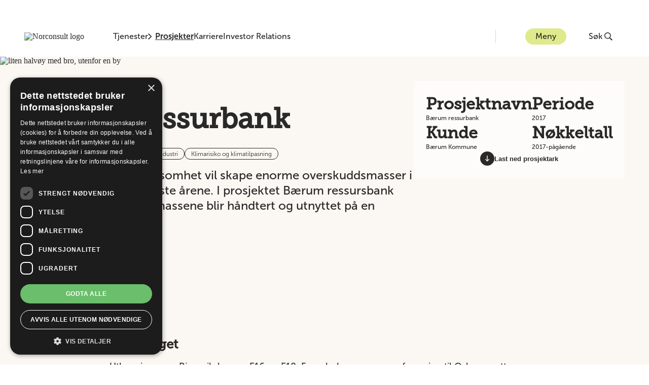

--- FILE ---
content_type: text/html; charset=utf-8
request_url: https://norconsult.no/prosjekter/baerum-ressurbank/
body_size: 121137
content:
<!DOCTYPE html>
<html lang="nb-NO">
<head>
        <link rel="stylesheet" href="/dist/main.bundle.css?v=F0D75EF0262BE5A6A1069CAC0C1E2D08" />
        <script src="/dist/main.bundle.js?v=F0D75EF0262BE5A6A1069CAC0C1E2D08"></script>
    <!-- Google Tag Manager -->
    <script>(function(w,d,s,l,i){w[l]=w[l]||[];w[l].push({'gtm.start':
        new Date().getTime(),event:'gtm.js'});var f=d.getElementsByTagName(s)[0],
        j=d.createElement(s),dl=l!='dataLayer'?'&l='+l:'';j.async=true;j.src=
        'https://www.googletagmanager.com/gtm.js?id='+i+dl;f.parentNode.insertBefore(j,f);
        })(window,document,'script','dataLayer','GTM-TB3SPJ3');</script>
    <!-- End Google Tag Manager -->

    

<meta charset="utf-8"/>
<title>B&#xE6;rum ressurbank - Norconsult</title>


<meta name="viewport" content="width=device-width, initial-scale=1.0">
<meta name="description" content="">

<link rel="canonical" href="https://norconsult.no/prosjekter/baerum-ressurbank/" />
    <meta property="og:image" content="/media/fmxmv4su/microsoftteams-image-15.png?width=1200&amp;height=630&amp;v=1d99f5cfd0151b0&amp;format=webp"/>
    <meta property="og:image:width" content="1200"/>
    <meta property="og:image:height" content="630"/>

<meta property="og:url" content="https://norconsult.no/prosjekter/baerum-ressurbank/"/>
<meta property="og:type" content="website"/>
<meta property="og:title" content="B&#xE6;rum ressurbank - Norconsult"/>
<meta property="og:description" content=""/>
<meta property="og:locale" content="nb_NO"/>

    <script type="application/ld+json">
       {"@context":"https://schema.org","@type":"BreadcrumbList","itemListElement":[{"@type":"ListItem","position":1,"name":"Prosjekter","item":"https://norconsult.no/prosjekter/"},{"@type":"ListItem","position":2,"name":"B\u00E6rum ressurbank","item":"https://norconsult.no/prosjekter/baerum-ressurbank/"}]}
    </script>

    <script type="application/ld+json">
       {"@context":"https://schema.org","@type":"Organization","@name":"Norconsult AS","@url":"https://norconsult.no","@logo":"https://norconsult.no/media/y4vfmutu/logo-norconsult.png","@sameAs":["https://www.instagram.com/norconsult/","https://www.youtube.com/user/NorconsultAS","http://www.linkedin.com/company/norconsult-as","https://www.facebook.com/Norconsult"]}
    </script>


<script type="text/javascript">!function(T,l,y){var S=T.location,k="script",D="instrumentationKey",C="ingestionendpoint",I="disableExceptionTracking",E="ai.device.",b="toLowerCase",w="crossOrigin",N="POST",e="appInsightsSDK",t=y.name||"appInsights";(y.name||T[e])&&(T[e]=t);var n=T[t]||function(d){var g=!1,f=!1,m={initialize:!0,queue:[],sv:"5",version:2,config:d};function v(e,t){var n={},a="Browser";return n[E+"id"]=a[b](),n[E+"type"]=a,n["ai.operation.name"]=S&&S.pathname||"_unknown_",n["ai.internal.sdkVersion"]="javascript:snippet_"+(m.sv||m.version),{time:function(){var e=new Date;function t(e){var t=""+e;return 1===t.length&&(t="0"+t),t}return e.getUTCFullYear()+"-"+t(1+e.getUTCMonth())+"-"+t(e.getUTCDate())+"T"+t(e.getUTCHours())+":"+t(e.getUTCMinutes())+":"+t(e.getUTCSeconds())+"."+((e.getUTCMilliseconds()/1e3).toFixed(3)+"").slice(2,5)+"Z"}(),iKey:e,name:"Microsoft.ApplicationInsights."+e.replace(/-/g,"")+"."+t,sampleRate:100,tags:n,data:{baseData:{ver:2}}}}var h=d.url||y.src;if(h){function a(e){var t,n,a,i,r,o,s,c,u,p,l;g=!0,m.queue=[],f||(f=!0,t=h,s=function(){var e={},t=d.connectionString;if(t)for(var n=t.split(";"),a=0;a<n.length;a++){var i=n[a].split("=");2===i.length&&(e[i[0][b]()]=i[1])}if(!e[C]){var r=e.endpointsuffix,o=r?e.location:null;e[C]="https://"+(o?o+".":"")+"dc."+(r||"services.visualstudio.com")}return e}(),c=s[D]||d[D]||"",u=s[C],p=u?u+"/v2/track":d.endpointUrl,(l=[]).push((n="SDK LOAD Failure: Failed to load Application Insights SDK script (See stack for details)",a=t,i=p,(o=(r=v(c,"Exception")).data).baseType="ExceptionData",o.baseData.exceptions=[{typeName:"SDKLoadFailed",message:n.replace(/\./g,"-"),hasFullStack:!1,stack:n+"\nSnippet failed to load ["+a+"] -- Telemetry is disabled\nHelp Link: https://go.microsoft.com/fwlink/?linkid=2128109\nHost: "+(S&&S.pathname||"_unknown_")+"\nEndpoint: "+i,parsedStack:[]}],r)),l.push(function(e,t,n,a){var i=v(c,"Message"),r=i.data;r.baseType="MessageData";var o=r.baseData;return o.message='AI (Internal): 99 message:"'+("SDK LOAD Failure: Failed to load Application Insights SDK script (See stack for details) ("+n+")").replace(/\"/g,"")+'"',o.properties={endpoint:a},i}(0,0,t,p)),function(e,t){if(JSON){var n=T.fetch;if(n&&!y.useXhr)n(t,{method:N,body:JSON.stringify(e),mode:"cors"});else if(XMLHttpRequest){var a=new XMLHttpRequest;a.open(N,t),a.setRequestHeader("Content-type","application/json"),a.send(JSON.stringify(e))}}}(l,p))}function i(e,t){f||setTimeout(function(){!t&&m.core||a()},500)}var e=function(){var n=l.createElement(k);n.src=h;var e=y[w];return!e&&""!==e||"undefined"==n[w]||(n[w]=e),n.onload=i,n.onerror=a,n.onreadystatechange=function(e,t){"loaded"!==n.readyState&&"complete"!==n.readyState||i(0,t)},n}();y.ld<0?l.getElementsByTagName("head")[0].appendChild(e):setTimeout(function(){l.getElementsByTagName(k)[0].parentNode.appendChild(e)},y.ld||0)}try{m.cookie=l.cookie}catch(p){}function t(e){for(;e.length;)!function(t){m[t]=function(){var e=arguments;g||m.queue.push(function(){m[t].apply(m,e)})}}(e.pop())}var n="track",r="TrackPage",o="TrackEvent";t([n+"Event",n+"PageView",n+"Exception",n+"Trace",n+"DependencyData",n+"Metric",n+"PageViewPerformance","start"+r,"stop"+r,"start"+o,"stop"+o,"addTelemetryInitializer","setAuthenticatedUserContext","clearAuthenticatedUserContext","flush"]),m.SeverityLevel={Verbose:0,Information:1,Warning:2,Error:3,Critical:4};var s=(d.extensionConfig||{}).ApplicationInsightsAnalytics||{};if(!0!==d[I]&&!0!==s[I]){var c="onerror";t(["_"+c]);var u=T[c];T[c]=function(e,t,n,a,i){var r=u&&u(e,t,n,a,i);return!0!==r&&m["_"+c]({message:e,url:t,lineNumber:n,columnNumber:a,error:i}),r},d.autoExceptionInstrumented=!0}return m}(y.cfg);function a(){y.onInit&&y.onInit(n)}(T[t]=n).queue&&0===n.queue.length?(n.queue.push(a),n.trackPageView({})):a()}(window,document,{
src: "https://js.monitor.azure.com/scripts/b/ai.2.min.js", // The SDK URL Source
crossOrigin: "anonymous", 
cfg: { // Application Insights Configuration
    connectionString: 'InstrumentationKey=6b4606d9-e9e6-431e-8af5-0e57d8de19c0;IngestionEndpoint=https://norwayeast-0.in.applicationinsights.azure.com/;LiveEndpoint=https://norwayeast.livediagnostics.monitor.azure.com/;ApplicationId=e6a48a33-a5dd-432f-80a6-33dcded45f47'
}});</script></head>
<body>
<!-- Google Tag Manager (noscript) -->
<noscript>
    <iframe src="https://www.googletagmanager.com/ns.html?id=GTM-TB3SPJ3"
            height="0" width="0" style="display:none;visibility:hidden">
    </iframe>
</noscript>
<!-- End Google Tag Manager (noscript) -->

<a class="skip-nav-link" href="#main-content">
    Hopp til hovedinnhold
</a>




<header class="header ">
    <div class="header--container container-2xl">
        <a href="/" class="header__home-link" aria-label="G&#xE5; til framsiden">
            <img class="header--logo" src="/media/y4vfmutu/logo-norconsult.png?width=160&amp;height=36&amp;v=1d94b463074dfa0&amp;format=webp" alt="Norconsult logo"/>
        </a>
        <div class="header--navigation">
            <button class="header--navigation__item typography-body-2 " id="competence-button" onclick="mainFunctions.HandleMenu({competenceClicked: true,  headerTransparent:'False', logoUrl:'/media/y4vfmutu/logo-norconsult.png?width=160&amp;height=36&amp;v=1d94b463074dfa0&amp;format=webp', logoAltUrl:'/media/wnuhbda3/logo-norconsult-white.png?width=160&amp;height=36&amp;v=1d94b4630323150&amp;format=webp'})" aria-label="&#xC5;pne eller lukk kompetanse-menyen">
                Tjenester
                <svg class="button-menu__chevron" width="8" height="12" viewBox="0 0 8 12" fill="none" xmlns="http://www.w3.org/2000/svg">
                    <path fill-rule="evenodd" clip-rule="evenodd" d="M6.77668 5.3011L1.42153 0L0 1.40431L5.22543 6.00038L0.000263849 10.6066L1.41079 12L6.77651 6.69931L7.5 6.00012L6.77668 5.3011Z"/>
                </svg>
            </button>
                    <a href="/prosjekter/" class="header--navigation__item typography-body-2 header--navigation__item--active">Prosjekter</a>
                    <a href="/karriere/" class="header--navigation__item typography-body-2 ">Karriere</a>
                    <a href="https://investor.norconsult.com/" class="header--navigation__item typography-body-2 ">Investor Relations</a>
        </div>
        <div class="header--content">
            <button class="header--menu button-menu typography-body-2" onclick="mainFunctions.MenuButtonOnClick({menuClicked: true,  headerTransparent:'False', logoUrl:'/media/y4vfmutu/logo-norconsult.png?width=160&amp;height=36&amp;v=1d94b463074dfa0&amp;format=webp', logoAltUrl:'/media/wnuhbda3/logo-norconsult-white.png?width=160&amp;height=36&amp;v=1d94b4630323150&amp;format=webp'})" aria-label="&#xC5;pne eller lukk menyen">
                Meny
            </button>
            
<div class="main-menu" id="main-menu" aria-hidden="true">
    <div class="main-menu__container container-2xl">
        
<div class="main-menu__section-content--menu" id="menu-section-content">
    <div class="main-menu__daughter-companies">
            <nav aria-label="Datterselskap">
                <ul class="main-menu__daughter-companies__list">
                        <li>
                            <a class="typography-caption main-menu__daughter-companies__list__item" href="https://www.vindteknikk.com">Kjeller Vindteknikk</a>
                        </li>
                        <li>
                            <a class="typography-caption main-menu__daughter-companies__list__item" href="https://norconsultdigital.no/">Norconsult Digital</a>
                        </li>
                        <li>
                            <a class="typography-caption main-menu__daughter-companies__list__item" href="https://nordicarch.com/">Nordic Office of Architecture</a>
                        </li>
                        <li>
                            <a class="typography-caption main-menu__daughter-companies__list__item" href="https://www.technogarden.no/">Technogarden</a>
                        </li>
                </ul>
            </nav>
    </div>
        <div class="main-menu__latest-news">
            <h4 class="main-menu__latest-news__title">Siste nytt</h4>
            <nav aria-label="Siste nytt">
                <ul class="main-menu__latest-news__list">
                        <li>
                            <a class="main-menu__latest-news__list__item" href="/aktuelt/solid-fremgang-for-norconsults-arkitekter-i-skandinavia/">
                                    <img src="/media/r5wbp4vw/nordic-office-of-architecture-regjeringskvartalet.jpg?width=108&amp;height=60&amp;v=1dc73461e1d1680&amp;format=webp" alt=""/>
                                <p class="typography-subtitle-2">Solid fremgang for Norconsults arkitekter i Skandinavia</p>
                            </a>
                        </li>
                        <li>
                            <a class="main-menu__latest-news__list__item" href="/aktuelt/norconsult-inngaar-samarbeid-med-global-havnespesialist/">
                                    <img src="/media/nh5jn0yv/havvindhavn.jpg?width=108&amp;height=60&amp;v=1dc67bc0c1f6950&amp;format=webp" alt=""/>
                                <p class="typography-subtitle-2">Norconsult inng&#xE5;r samarbeid med global havnespesialist</p>
                            </a>
                        </li>
                        <li>
                            <a class="main-menu__latest-news__list__item" href="/aktuelt/norconsult-markerer-mot-til-aa-glede-dagen/">
                                    <img src="/media/nuykjk4a/image-53.jpg?width=108&amp;height=60&amp;v=1dc5d2979e9a5b0&amp;format=webp" alt=""/>
                                <p class="typography-subtitle-2">Norconsult markerer MOT til &#xE5; glede-dagen</p>
                            </a>
                        </li>
                </ul>
            </nav>
        </div>
</div>
        

<div class="main-menu__section-content--competence-menu" id="competence-section-content">
    <div class="main-menu__competences">
        <nav aria-label="Kompetanseomr&#xE5;der">
            <ul class="main-menu__competences__list">
                    <li class="main-menu__competences__list__item-wrapper">
                        <button class="main-menu__competences__list__item typography-caption main-menu__competences__list__item--active" id="competence-2426" aria-controls="main-menu-services" aria-label="&#xC5;pne undernavigation for Arkitektur">
                            Arkitektur
                        </button>
                        <div class="main-menu--services" id="main-menu-services" aria-live="polite">
                            <section class="main-menu--services__service main-menu--services__service--active" id="service-2426">
                                <div class="main-menu--services__service__content">
                                    <h4 class="main-menu--services__service__title">Arkitektur</h4>
                                        <p class="main-menu--services__service__intro">Vi er Norges ledende landsdekkende arkitektmilj&#xF8;. Vi hjelper deg der du er &#x2013; med lokalkunnskap og bred tverrfaglig kompetanse. </p>
                                </div>
                                <div>
                                        <h5 class="main-menu--services__service__services-title">Dette kan vi hjelpe deg med</h5>
                                        <ul class="main-menu--services__list" id="competence-services-2426">
                                                <li class="main-menu--services__list__item">
                                                    <a href="/tjenester/arkitektur/bolig-og-fritid/" class="main-menu--services__list__item__link typography-caption" tabindex="0">Bolig og fritid</a>
                                                </li>
                                                <li class="main-menu--services__list__item">
                                                    <a href="/tjenester/arkitektur/helse-og-omsorg/" class="main-menu--services__list__item__link typography-caption" tabindex="0">Helse og omsorg</a>
                                                </li>
                                                <li class="main-menu--services__list__item">
                                                    <a href="/tjenester/arkitektur/interioerarkitektur/" class="main-menu--services__list__item__link typography-caption" tabindex="0">Interi&#xF8;rarkitektur</a>
                                                </li>
                                                <li class="main-menu--services__list__item">
                                                    <a href="/tjenester/arkitektur/industriarkitektur/" class="main-menu--services__list__item__link typography-caption" tabindex="0">Industriarkitektur</a>
                                                </li>
                                                <li class="main-menu--services__list__item">
                                                    <a href="/tjenester/arkitektur/kontor-og-naering/" class="main-menu--services__list__item__link typography-caption" tabindex="0">Kontor og n&#xE6;ring</a>
                                                </li>
                                                <li class="main-menu--services__list__item">
                                                    <a href="/tjenester/arkitektur/kultur-og-idrett/" class="main-menu--services__list__item__link typography-caption" tabindex="0">Kultur og idrett</a>
                                                </li>
                                                <li class="main-menu--services__list__item">
                                                    <a href="/tjenester/arkitektur/lysdesign/" class="main-menu--services__list__item__link typography-caption" tabindex="0">Lysdesign</a>
                                                </li>
                                                <li class="main-menu--services__list__item">
                                                    <a href="/tjenester/arkitektur/natur-og-landskapsinngrep/" class="main-menu--services__list__item__link typography-caption" tabindex="0">Natur og landskapsinngrep</a>
                                                </li>
                                                <li class="main-menu--services__list__item">
                                                    <a href="/tjenester/arkitektur/parker-gater-og-byrom/" class="main-menu--services__list__item__link typography-caption" tabindex="0">Parker, gater og byrom</a>
                                                </li>
                                                <li class="main-menu--services__list__item">
                                                    <a href="/tjenester/arkitektur/rehabilitering-og-transformasjon/" class="main-menu--services__list__item__link typography-caption" tabindex="0">Rehabilitering og transformasjon</a>
                                                </li>
                                                <li class="main-menu--services__list__item">
                                                    <a href="/tjenester/arkitektur/samferdselsarkitektur/" class="main-menu--services__list__item__link typography-caption" tabindex="0">Samferdselsarkitektur</a>
                                                </li>
                                                <li class="main-menu--services__list__item">
                                                    <a href="/tjenester/arkitektur/skole-og-barnehager/" class="main-menu--services__list__item__link typography-caption" tabindex="0">Skole og barnehager</a>
                                                </li>
                                        </ul>
                                </div>
                                <div class="main-menu--services__button" id="services-button-2426">
                                    <a class="button-primary typography-button-text" href="/tjenester/arkitektur/">Les mer om Arkitektur</a>
                                </div>
                            </section>
                            <div class="main-menu--services__background"></div>
                            <script>mainFunctions.HandleCompetenceSection({id:"2426", index: "0", pageUrl: "/tjenester/arkitektur/"})</script>
                        </div>
                    </li>
                    <li class="main-menu__competences__list__item-wrapper">
                        <button class="main-menu__competences__list__item typography-caption " id="competence-2083" aria-controls="main-menu-services" aria-label="&#xC5;pne undernavigation for Bygg og eiendom">
                            Bygg og eiendom
                        </button>
                        <div class="main-menu--services" id="main-menu-services" aria-live="polite">
                            <section class="main-menu--services__service " id="service-2083">
                                <div class="main-menu--services__service__content">
                                    <h4 class="main-menu--services__service__title">Bygg og eiendom</h4>
                                        <p class="main-menu--services__service__intro">Vi leverer komplette r&#xE5;dgivende tjenester for planlegging og prosjektering av bygg- og eiendomsprosjekter. </p>
                                </div>
                                <div>
                                        <h5 class="main-menu--services__service__services-title">Dette kan vi hjelpe deg med</h5>
                                        <ul class="main-menu--services__list" id="competence-services-2083">
                                                <li class="main-menu--services__list__item">
                                                    <a href="/tjenester/bygg-og-eiendom/breeam/" class="main-menu--services__list__item__link typography-caption" tabindex="0">BREEAM</a>
                                                </li>
                                                <li class="main-menu--services__list__item">
                                                    <a href="/tjenester/bygg-og-eiendom/bygningsfysikk/" class="main-menu--services__list__item__link typography-caption" tabindex="0">Bygningsfysikk</a>
                                                </li>
                                                <li class="main-menu--services__list__item">
                                                    <a href="/tjenester/bygg-og-eiendom/digitale-tjenester-for-bae/" class="main-menu--services__list__item__link typography-caption" tabindex="0">Digitale tjenester for BAE</a>
                                                </li>
                                                <li class="main-menu--services__list__item">
                                                    <a href="/tjenester/bygg-og-eiendom/eiendomsutvikling-og-forvaltning/" class="main-menu--services__list__item__link typography-caption" tabindex="0">Eiendomsutvikling og -forvaltning</a>
                                                </li>
                                                <li class="main-menu--services__list__item">
                                                    <a href="/tjenester/bygg-og-eiendom/energi-og-miljoeraadgivning/" class="main-menu--services__list__item__link typography-caption" tabindex="0">Energi- og milj&#xF8;r&#xE5;dgivning</a>
                                                </li>
                                                <li class="main-menu--services__list__item">
                                                    <a href="/tjenester/bygg-og-eiendom/helsebygg-og-sykehus/" class="main-menu--services__list__item__link typography-caption" tabindex="0">Helsebygg og sykehus</a>
                                                </li>
                                                <li class="main-menu--services__list__item">
                                                    <a href="/tjenester/bygg-og-eiendom/nybygg/" class="main-menu--services__list__item__link typography-caption" tabindex="0">Nybygg</a>
                                                </li>
                                                <li class="main-menu--services__list__item">
                                                    <a href="/tjenester/bygg-og-eiendom/prosjekt-og-byggeledelse/" class="main-menu--services__list__item__link typography-caption" tabindex="0">Prosjekt- og byggeledelse</a>
                                                </li>
                                                <li class="main-menu--services__list__item">
                                                    <a href="/tjenester/bygg-og-eiendom/rehabilitering-ombygging-og-tilbygg-rot/" class="main-menu--services__list__item__link typography-caption" tabindex="0">Rehabilitering, Ombygging og Tilbygg (ROT)</a>
                                                </li>
                                                <li class="main-menu--services__list__item">
                                                    <a href="/tjenester/bygg-og-eiendom/undervisnings-og-forskningsbygg/" class="main-menu--services__list__item__link typography-caption" tabindex="0">Undervisnings- og forskningsbygg</a>
                                                </li>
                                                <li class="main-menu--services__list__item">
                                                    <a href="/tjenester/bygg-og-eiendom/vvs/" class="main-menu--services__list__item__link typography-caption" tabindex="0">VVS</a>
                                                </li>
                                                <li class="main-menu--services__list__item">
                                                    <a href="/tjenester/baerekraftig-utvikling/sirkulaeroekonomi/" class="main-menu--services__list__item__link typography-caption" tabindex="0">Sirkul&#xE6;r&#xF8;konomi</a>
                                                </li>
                                        </ul>
                                </div>
                                <div class="main-menu--services__button" id="services-button-2083">
                                    <a class="button-primary typography-button-text" href="/tjenester/bygg-og-eiendom/">Les mer om Bygg og eiendom</a>
                                </div>
                            </section>
                            <div class="main-menu--services__background"></div>
                            <script>mainFunctions.HandleCompetenceSection({id:"2083", index: "1", pageUrl: "/tjenester/bygg-og-eiendom/"})</script>
                        </div>
                    </li>
                    <li class="main-menu__competences__list__item-wrapper">
                        <button class="main-menu__competences__list__item typography-caption " id="competence-51817" aria-controls="main-menu-services" aria-label="&#xC5;pne undernavigation for B&#xE6;rekraftig utvikling">
                            B&#xE6;rekraftig utvikling
                        </button>
                        <div class="main-menu--services" id="main-menu-services" aria-live="polite">
                            <section class="main-menu--services__service " id="service-51817">
                                <div class="main-menu--services__service__content">
                                    <h4 class="main-menu--services__service__title">B&#xE6;rekraftig utvikling</h4>
                                        <p class="main-menu--services__service__intro">Norconsult tilbyr helhetlig r&#xE5;dgivning innen b&#xE6;rekraftig utvikling. Vi hjelper offentlige og private akt&#xF8;rer med gr&#xF8;nne l&#xF8;sninger, energieffektive bygg og klimatilpasning.</p>
                                </div>
                                <div>
                                        <h5 class="main-menu--services__service__services-title">Dette kan vi hjelpe deg med</h5>
                                        <ul class="main-menu--services__list" id="competence-services-51817">
                                                <li class="main-menu--services__list__item">
                                                    <a href="/tjenester/baerekraftig-utvikling/begrense-forurensing/" class="main-menu--services__list__item__link typography-caption" tabindex="0">Begrense forurensing</a>
                                                </li>
                                                <li class="main-menu--services__list__item">
                                                    <a href="/tjenester/baerekraftig-utvikling/baerekraftsertifisering/" class="main-menu--services__list__item__link typography-caption" tabindex="0">B&#xE6;rekraftsertifisering</a>
                                                </li>
                                                <li class="main-menu--services__list__item">
                                                    <a href="/tjenester/baerekraftig-utvikling/baerekraftstrategi/" class="main-menu--services__list__item__link typography-caption" tabindex="0">B&#xE6;rekraftstrategi</a>
                                                </li>
                                                <li class="main-menu--services__list__item">
                                                    <a href="/tjenester/baerekraftig-utvikling/eus-taksonomi/" class="main-menu--services__list__item__link typography-caption" tabindex="0">EUs taksonomi</a>
                                                </li>
                                                <li class="main-menu--services__list__item">
                                                    <a href="/tjenester/baerekraftig-utvikling/klimarisiko-og-klimatilpasning/" class="main-menu--services__list__item__link typography-caption" tabindex="0">Klimarisiko og klimatilpasning</a>
                                                </li>
                                                <li class="main-menu--services__list__item">
                                                    <a href="/tjenester/baerekraftig-utvikling/naturmangfold/" class="main-menu--services__list__item__link typography-caption" tabindex="0">Naturmangfold</a>
                                                </li>
                                                <li class="main-menu--services__list__item">
                                                    <a href="/tjenester/baerekraftig-utvikling/redusere-klimagassutslipp/" class="main-menu--services__list__item__link typography-caption" tabindex="0">Redusere klimagassutslipp</a>
                                                </li>
                                                <li class="main-menu--services__list__item">
                                                    <a href="/tjenester/baerekraftig-utvikling/sirkulaeroekonomi/" class="main-menu--services__list__item__link typography-caption" tabindex="0">Sirkul&#xE6;r&#xF8;konomi</a>
                                                </li>
                                                <li class="main-menu--services__list__item">
                                                    <a href="/tjenester/baerekraftig-utvikling/sosial-baerekraft/" class="main-menu--services__list__item__link typography-caption" tabindex="0">Sosial b&#xE6;rekraft</a>
                                                </li>
                                                <li class="main-menu--services__list__item">
                                                    <a href="/tjenester/baerekraftig-utvikling/vann-og-havressurser/" class="main-menu--services__list__item__link typography-caption" tabindex="0">Vann- og havressurser</a>
                                                </li>
                                        </ul>
                                </div>
                                <div class="main-menu--services__button" id="services-button-51817">
                                    <a class="button-primary typography-button-text" href="/tjenester/baerekraftig-utvikling/">Les mer om B&#xE6;rekraftig utvikling</a>
                                </div>
                            </section>
                            <div class="main-menu--services__background"></div>
                            <script>mainFunctions.HandleCompetenceSection({id:"51817", index: "2", pageUrl: "/tjenester/baerekraftig-utvikling/"})</script>
                        </div>
                    </li>
                    <li class="main-menu__competences__list__item-wrapper">
                        <button class="main-menu__competences__list__item typography-caption " id="competence-2081" aria-controls="main-menu-services" aria-label="&#xC5;pne undernavigation for Digitalisering">
                            Digitalisering
                        </button>
                        <div class="main-menu--services" id="main-menu-services" aria-live="polite">
                            <section class="main-menu--services__service " id="service-2081">
                                <div class="main-menu--services__service__content">
                                    <h4 class="main-menu--services__service__title">Digitalisering</h4>
                                        <p class="main-menu--services__service__intro">Hos oss f&#xE5;r du gode r&#xE5;d basert p&#xE5; beste praksis og tilgjengelig teknologi. Ved hjelp av digitale verkt&#xF8;y og kunnskap, hjelper vi deg &#xE5; drive utvikling, skape smarte samfunn og levere b&#xE6;rekraftige prosjekter.  </p>
                                </div>
                                <div>
                                        <h5 class="main-menu--services__service__services-title">Dette kan vi hjelpe deg med</h5>
                                        <ul class="main-menu--services__list" id="competence-services-2081">
                                                <li class="main-menu--services__list__item">
                                                    <a href="/tjenester/digitalisering/kunstig-intelligens-ki/" class="main-menu--services__list__item__link typography-caption" tabindex="0">Kunstig intelligens (KI)</a>
                                                </li>
                                                <li class="main-menu--services__list__item">
                                                    <a href="/tjenester/digitalisering/bim/" class="main-menu--services__list__item__link typography-caption" tabindex="0">BIM</a>
                                                </li>
                                                <li class="main-menu--services__list__item">
                                                    <a href="/tjenester/digitalisering/digital-transformasjon/" class="main-menu--services__list__item__link typography-caption" tabindex="0">Digital transformasjon</a>
                                                </li>
                                                <li class="main-menu--services__list__item">
                                                    <a href="/tjenester/digitalisering/digital-prosjektgjennomfoering/" class="main-menu--services__list__item__link typography-caption" tabindex="0">Digital prosjektgjennomf&#xF8;ring</a>
                                                </li>
                                                <li class="main-menu--services__list__item">
                                                    <a href="/tjenester/digitalisering/reality-capture/" class="main-menu--services__list__item__link typography-caption" tabindex="0">Reality Capture</a>
                                                </li>
                                                <li class="main-menu--services__list__item">
                                                    <a href="/tjenester/digitalisering/smart-teknologi/" class="main-menu--services__list__item__link typography-caption" tabindex="0">Smart Teknologi</a>
                                                </li>
                                                <li class="main-menu--services__list__item">
                                                    <a href="/tjenester/digitalisering/vdc/" class="main-menu--services__list__item__link typography-caption" tabindex="0">VDC</a>
                                                </li>
                                                <li class="main-menu--services__list__item">
                                                    <a href="/tjenester/digitalisering/vrar/" class="main-menu--services__list__item__link typography-caption" tabindex="0">VR/AR</a>
                                                </li>
                                        </ul>
                                </div>
                                <div class="main-menu--services__button" id="services-button-2081">
                                    <a class="button-primary typography-button-text" href="/tjenester/digitalisering/">Les mer om Digitalisering</a>
                                </div>
                            </section>
                            <div class="main-menu--services__background"></div>
                            <script>mainFunctions.HandleCompetenceSection({id:"2081", index: "3", pageUrl: "/tjenester/digitalisering/"})</script>
                        </div>
                    </li>
                    <li class="main-menu__competences__list__item-wrapper">
                        <button class="main-menu__competences__list__item typography-caption " id="competence-2079" aria-controls="main-menu-services" aria-label="&#xC5;pne undernavigation for Fornybar energi">
                            Fornybar energi
                        </button>
                        <div class="main-menu--services" id="main-menu-services" aria-live="polite">
                            <section class="main-menu--services__service " id="service-2079">
                                <div class="main-menu--services__service__content">
                                    <h4 class="main-menu--services__service__title">Fornybar energi</h4>
                                        <p class="main-menu--services__service__intro">Les mer om v&#xE5;re tjenester innen fornybar energi. I mer enn 80 &#xE5;r har Norconsult v&#xE6;rt med p&#xE5; gjennomf&#xF8;ring av fornybar kraftutbygging og leveransedyktig energiforsyning. </p>
                                </div>
                                <div>
                                        <h5 class="main-menu--services__service__services-title">Dette kan vi hjelpe deg med</h5>
                                        <ul class="main-menu--services__list" id="competence-services-2079">
                                                <li class="main-menu--services__list__item">
                                                    <a href="/tjenester/fornybar-energi/byggherreraadgiving-og-epcm/" class="main-menu--services__list__item__link typography-caption" tabindex="0">Byggherrer&#xE5;dgiving og EPCM</a>
                                                </li>
                                                <li class="main-menu--services__list__item">
                                                    <a href="/tjenester/fornybar-energi/dammer-og-vassdragskonstruksjoner/" class="main-menu--services__list__item__link typography-caption" tabindex="0">Dammer og vassdragskonstruksjoner</a>
                                                </li>
                                                <li class="main-menu--services__list__item">
                                                    <a href="/tjenester/fornybar-energi/energilagring/" class="main-menu--services__list__item__link typography-caption" tabindex="0">Energilagring</a>
                                                </li>
                                                <li class="main-menu--services__list__item">
                                                    <a href="/tjenester/fornybar-energi/flomsikring/" class="main-menu--services__list__item__link typography-caption" tabindex="0">Flomsikring</a>
                                                </li>
                                                <li class="main-menu--services__list__item">
                                                    <a href="/tjenester/fornybar-energi/havvind/" class="main-menu--services__list__item__link typography-caption" tabindex="0">Havvind</a>
                                                </li>
                                                <li class="main-menu--services__list__item">
                                                    <a href="/tjenester/fornybar-energi/hydrologi-og-vassdragshydraulikk/" class="main-menu--services__list__item__link typography-caption" tabindex="0">Hydrologi og vassdragshydraulikk</a>
                                                </li>
                                                <li class="main-menu--services__list__item">
                                                    <a href="/tjenester/fornybar-energi/kraftsystem/" class="main-menu--services__list__item__link typography-caption" tabindex="0">Kraftsystem</a>
                                                </li>
                                                <li class="main-menu--services__list__item">
                                                    <a href="/tjenester/fornybar-energi/solkraft/" class="main-menu--services__list__item__link typography-caption" tabindex="0">Solkraft</a>
                                                </li>
                                                <li class="main-menu--services__list__item">
                                                    <a href="/tjenester/fornybar-energi/termisk-energi/" class="main-menu--services__list__item__link typography-caption" tabindex="0">Termisk Energi</a>
                                                </li>
                                                <li class="main-menu--services__list__item">
                                                    <a href="/tjenester/fornybar-energi/undervannskartlegging-med-rov/" class="main-menu--services__list__item__link typography-caption" tabindex="0">Undervannskartlegging med ROV</a>
                                                </li>
                                                <li class="main-menu--services__list__item">
                                                    <a href="/tjenester/fornybar-energi/vannkraft/" class="main-menu--services__list__item__link typography-caption" tabindex="0">Vannkraft</a>
                                                </li>
                                                <li class="main-menu--services__list__item">
                                                    <a href="/tjenester/fornybar-energi/vindkraft/" class="main-menu--services__list__item__link typography-caption" tabindex="0">Vindkraft</a>
                                                </li>
                                        </ul>
                                </div>
                                <div class="main-menu--services__button" id="services-button-2079">
                                    <a class="button-primary typography-button-text" href="/tjenester/fornybar-energi/">Les mer om Fornybar energi</a>
                                </div>
                            </section>
                            <div class="main-menu--services__background"></div>
                            <script>mainFunctions.HandleCompetenceSection({id:"2079", index: "4", pageUrl: "/tjenester/fornybar-energi/"})</script>
                        </div>
                    </li>
                    <li class="main-menu__competences__list__item-wrapper">
                        <button class="main-menu__competences__list__item typography-caption " id="competence-55146" aria-controls="main-menu-services" aria-label="&#xC5;pne undernavigation for Forsvar og beredskap">
                            Forsvar og beredskap
                        </button>
                        <div class="main-menu--services" id="main-menu-services" aria-live="polite">
                            <section class="main-menu--services__service " id="service-55146">
                                <div class="main-menu--services__service__content">
                                    <h4 class="main-menu--services__service__title">Forsvar og beredskap</h4>
                                        <p class="main-menu--services__service__intro">Norconsult leverer r&#xE5;dgivning for et robust forsvar og beredskap &#x2013; med tverrfaglig kompetanse og solid erfaring. Se hvordan vi kan bidra i ditt prosjekt.&#xA;</p>
                                </div>
                                <div>
                                        <h5 class="main-menu--services__service__services-title">Dette kan vi hjelpe deg med</h5>
                                        <ul class="main-menu--services__list" id="competence-services-55146">
                                                <li class="main-menu--services__list__item">
                                                    <a href="/tjenester/arkitektur/" class="main-menu--services__list__item__link typography-caption" tabindex="0">Arkitektur</a>
                                                </li>
                                                <li class="main-menu--services__list__item">
                                                    <a href="/tjenester/bygg-og-eiendom/" class="main-menu--services__list__item__link typography-caption" tabindex="0">Bygg og eiendom</a>
                                                </li>
                                                <li class="main-menu--services__list__item">
                                                    <a href="/tjenester/digitalisering/" class="main-menu--services__list__item__link typography-caption" tabindex="0">Digitalisering</a>
                                                </li>
                                                <li class="main-menu--services__list__item">
                                                    <a href="/tjenester/fornybar-energi/" class="main-menu--services__list__item__link typography-caption" tabindex="0">Fornybar energi</a>
                                                </li>
                                                <li class="main-menu--services__list__item">
                                                    <a href="/tjenester/geo-og-miljoe/" class="main-menu--services__list__item__link typography-caption" tabindex="0">Geo og milj&#xF8;</a>
                                                </li>
                                                <li class="main-menu--services__list__item">
                                                    <a href="/tjenester/industri/" class="main-menu--services__list__item__link typography-caption" tabindex="0">Industri</a>
                                                </li>
                                                <li class="main-menu--services__list__item">
                                                    <a href="/tjenester/samferdsel/" class="main-menu--services__list__item__link typography-caption" tabindex="0">Samferdsel</a>
                                                </li>
                                                <li class="main-menu--services__list__item">
                                                    <a href="/tjenester/samfunn-og-byutvikling/" class="main-menu--services__list__item__link typography-caption" tabindex="0">Samfunn og byutvikling</a>
                                                </li>
                                                <li class="main-menu--services__list__item">
                                                    <a href="/tjenester/sikkerhet/" class="main-menu--services__list__item__link typography-caption" tabindex="0">Sikkerhet</a>
                                                </li>
                                                <li class="main-menu--services__list__item">
                                                    <a href="/tjenester/vann/" class="main-menu--services__list__item__link typography-caption" tabindex="0">Vann</a>
                                                </li>
                                        </ul>
                                </div>
                                <div class="main-menu--services__button" id="services-button-55146">
                                    <a class="button-primary typography-button-text" href="/tjenester/forsvar-og-beredskap/">Les mer om Forsvar og beredskap</a>
                                </div>
                            </section>
                            <div class="main-menu--services__background"></div>
                            <script>mainFunctions.HandleCompetenceSection({id:"55146", index: "5", pageUrl: "/tjenester/forsvar-og-beredskap/"})</script>
                        </div>
                    </li>
                    <li class="main-menu__competences__list__item-wrapper">
                        <button class="main-menu__competences__list__item typography-caption " id="competence-2427" aria-controls="main-menu-services" aria-label="&#xC5;pne undernavigation for Geo og milj&#xF8;">
                            Geo og milj&#xF8;
                        </button>
                        <div class="main-menu--services" id="main-menu-services" aria-live="polite">
                            <section class="main-menu--services__service " id="service-2427">
                                <div class="main-menu--services__service__content">
                                    <h4 class="main-menu--services__service__title">Geo og milj&#xF8;</h4>
                                        <p class="main-menu--services__service__intro">Vi har spesialkompetanse innen geo og milj&#xF8;, og et av landets mest tverrfalige kompetansemilj&#xF8;er innen ytre milj&#xF8; og naturforvaltning. </p>
                                </div>
                                <div>
                                        <h5 class="main-menu--services__service__services-title">Dette kan vi hjelpe deg med</h5>
                                        <ul class="main-menu--services__list" id="competence-services-2427">
                                                <li class="main-menu--services__list__item">
                                                    <a href="/tjenester/geo-og-miljoe/akustikk-og-stoey/" class="main-menu--services__list__item__link typography-caption" tabindex="0">Akustikk og st&#xF8;y</a>
                                                </li>
                                                <li class="main-menu--services__list__item">
                                                    <a href="/tjenester/geo-og-miljoe/ferskvannsoekologi-og-vannmiljoe/" class="main-menu--services__list__item__link typography-caption" tabindex="0">Ferskvanns&#xF8;kologi og vannmilj&#xF8;</a>
                                                </li>
                                                <li class="main-menu--services__list__item">
                                                    <a href="/tjenester/geo-og-miljoe/forurenset-grunn/" class="main-menu--services__list__item__link typography-caption" tabindex="0">Forurenset grunn</a>
                                                </li>
                                                <li class="main-menu--services__list__item">
                                                    <a href="/tjenester/geo-og-miljoe/geoteknikk/" class="main-menu--services__list__item__link typography-caption" tabindex="0">Geoteknikk</a>
                                                </li>
                                                <li class="main-menu--services__list__item">
                                                    <a href="/tjenester/geo-og-miljoe/geoteknisk-laboratorium/" class="main-menu--services__list__item__link typography-caption" tabindex="0">Geoteknisk laboratorium</a>
                                                </li>
                                                <li class="main-menu--services__list__item">
                                                    <a href="/tjenester/geo-og-miljoe/grunnundersoekelser/" class="main-menu--services__list__item__link typography-caption" tabindex="0">Grunnunders&#xF8;kelser</a>
                                                </li>
                                                <li class="main-menu--services__list__item">
                                                    <a href="/tjenester/geo-og-miljoe/hydrogeologi-og-grunnvann/" class="main-menu--services__list__item__link typography-caption" tabindex="0">Hydrogeologi og grunnvann</a>
                                                </li>
                                                <li class="main-menu--services__list__item">
                                                    <a href="/tjenester/geo-og-miljoe/ingenioergeologi-og-bergteknikk/" class="main-menu--services__list__item__link typography-caption" tabindex="0">Ingeni&#xF8;rgeologi og bergteknikk</a>
                                                </li>
                                                <li class="main-menu--services__list__item">
                                                    <a href="/tjenester/geo-og-miljoe/lca-og-klimagass/" class="main-menu--services__list__item__link typography-caption" tabindex="0">LCA og klimagass</a>
                                                </li>
                                                <li class="main-menu--services__list__item">
                                                    <a href="/tjenester/geo-og-miljoe/marint-miljoe/" class="main-menu--services__list__item__link typography-caption" tabindex="0">Marint milj&#xF8;</a>
                                                </li>
                                                <li class="main-menu--services__list__item">
                                                    <a href="/tjenester/geo-og-miljoe/miljoekartlegging-og-ombruk/" class="main-menu--services__list__item__link typography-caption" tabindex="0">Milj&#xF8;kartlegging og ombruk</a>
                                                </li>
                                                <li class="main-menu--services__list__item">
                                                    <a href="/tjenester/geo-og-miljoe/miljoeoppfoelging/" class="main-menu--services__list__item__link typography-caption" tabindex="0">Milj&#xF8;oppf&#xF8;lging</a>
                                                </li>
                                        </ul>
                                </div>
                                <div class="main-menu--services__button" id="services-button-2427">
                                    <a class="button-primary typography-button-text" href="/tjenester/geo-og-miljoe/">Les mer om Geo og milj&#xF8;</a>
                                </div>
                            </section>
                            <div class="main-menu--services__background"></div>
                            <script>mainFunctions.HandleCompetenceSection({id:"2427", index: "6", pageUrl: "/tjenester/geo-og-miljoe/"})</script>
                        </div>
                    </li>
                    <li class="main-menu__competences__list__item-wrapper">
                        <button class="main-menu__competences__list__item typography-caption " id="competence-2075" aria-controls="main-menu-services" aria-label="&#xC5;pne undernavigation for Industri">
                            Industri
                        </button>
                        <div class="main-menu--services" id="main-menu-services" aria-live="polite">
                            <section class="main-menu--services__service " id="service-2075">
                                <div class="main-menu--services__service__content">
                                    <h4 class="main-menu--services__service__title">Industri</h4>
                                        <p class="main-menu--services__service__intro">Vi tilbyr spisset fagkompetanse og tverrfaglige tjenester for utvikling, bygging og gjennomf&#xF8;ring av industriprosjekter. Vi i Norconsult har over 90 &#xE5;rs erfaring i industriprosjekter. </p>
                                </div>
                                <div>
                                        <h5 class="main-menu--services__service__services-title">Dette kan vi hjelpe deg med</h5>
                                        <ul class="main-menu--services__list" id="competence-services-2075">
                                                <li class="main-menu--services__list__item">
                                                    <a href="/tjenester/industri/akvakultur-og-havbruk/" class="main-menu--services__list__item__link typography-caption" tabindex="0">Akvakultur og havbruk</a>
                                                </li>
                                                <li class="main-menu--services__list__item">
                                                    <a href="/tjenester/industri/datasentre/" class="main-menu--services__list__item__link typography-caption" tabindex="0">Datasentre</a>
                                                </li>
                                                <li class="main-menu--services__list__item">
                                                    <a href="/tjenester/industri/farmasoeytisk-industri/" class="main-menu--services__list__item__link typography-caption" tabindex="0">Farmas&#xF8;ytisk industri</a>
                                                </li>
                                                <li class="main-menu--services__list__item">
                                                    <a href="/tjenester/industri/gruver-og-bergverksindustri/" class="main-menu--services__list__item__link typography-caption" tabindex="0">Gruver og bergverksindustri</a>
                                                </li>
                                                <li class="main-menu--services__list__item">
                                                    <a href="/tjenester/industri/groenn-industri/" class="main-menu--services__list__item__link typography-caption" tabindex="0">Gr&#xF8;nn industri</a>
                                                </li>
                                                <li class="main-menu--services__list__item">
                                                    <a href="/tjenester/industri/logistikk-og-forsyningsindustri/" class="main-menu--services__list__item__link typography-caption" tabindex="0">Logistikk og forsyningsindustri</a>
                                                </li>
                                                <li class="main-menu--services__list__item">
                                                    <a href="/tjenester/industri/mekanisk-industri-og-vareproduksjon/" class="main-menu--services__list__item__link typography-caption" tabindex="0">Mekanisk industri og vareproduksjon</a>
                                                </li>
                                                <li class="main-menu--services__list__item">
                                                    <a href="/tjenester/industri/metallurgisk-og-kjemisk-industri/" class="main-menu--services__list__item__link typography-caption" tabindex="0">Metallurgisk og kjemisk industri</a>
                                                </li>
                                                <li class="main-menu--services__list__item">
                                                    <a href="/tjenester/industri/naeringsmiddelindustri/" class="main-menu--services__list__item__link typography-caption" tabindex="0">N&#xE6;ringsmiddelindustri</a>
                                                </li>
                                                <li class="main-menu--services__list__item">
                                                    <a href="/tjenester/industri/olje-og-gass/" class="main-menu--services__list__item__link typography-caption" tabindex="0">Olje og gass</a>
                                                </li>
                                                <li class="main-menu--services__list__item">
                                                    <a href="/tjenester/industri/treforedling-og-skogsindustri/" class="main-menu--services__list__item__link typography-caption" tabindex="0">Treforedling og skogsindustri</a>
                                                </li>
                                                <li class="main-menu--services__list__item">
                                                    <a href="/tjenester/geo-og-miljoe/akustikk-og-stoey/" class="main-menu--services__list__item__link typography-caption" tabindex="0">Akustikk og st&#xF8;y</a>
                                                </li>
                                        </ul>
                                </div>
                                <div class="main-menu--services__button" id="services-button-2075">
                                    <a class="button-primary typography-button-text" href="/tjenester/industri/">Les mer om Industri</a>
                                </div>
                            </section>
                            <div class="main-menu--services__background"></div>
                            <script>mainFunctions.HandleCompetenceSection({id:"2075", index: "7", pageUrl: "/tjenester/industri/"})</script>
                        </div>
                    </li>
                    <li class="main-menu__competences__list__item-wrapper">
                        <button class="main-menu__competences__list__item typography-caption " id="competence-2076" aria-controls="main-menu-services" aria-label="&#xC5;pne undernavigation for Samferdsel">
                            Samferdsel
                        </button>
                        <div class="main-menu--services" id="main-menu-services" aria-live="polite">
                            <section class="main-menu--services__service " id="service-2076">
                                <div class="main-menu--services__service__content">
                                    <h4 class="main-menu--services__service__title">Samferdsel</h4>
                                        <p class="main-menu--services__service__intro">Som Norges st&#xF8;rste r&#xE5;dgiver innen samferdsel, bidrar vi til &#xE5; skape effektiv og milj&#xF8;vennlig transport av mennesker og varer. V&#xE5;rt tverrfaglige milj&#xF8; har bred kompetanse og lang erfaring innen planlegging og prosjektering av samferdselsprosjekter</p>
                                </div>
                                <div>
                                        <h5 class="main-menu--services__service__services-title">Dette kan vi hjelpe deg med</h5>
                                        <ul class="main-menu--services__list" id="competence-services-2076">
                                                <li class="main-menu--services__list__item">
                                                    <a href="/tjenester/samferdsel/anleggsteknikk/" class="main-menu--services__list__item__link typography-caption" tabindex="0">Anleggsteknikk</a>
                                                </li>
                                                <li class="main-menu--services__list__item">
                                                    <a href="/tjenester/samferdsel/bru/" class="main-menu--services__list__item__link typography-caption" tabindex="0">Bru</a>
                                                </li>
                                                <li class="main-menu--services__list__item">
                                                    <a href="/tjenester/samferdsel/havn-og-farled/" class="main-menu--services__list__item__link typography-caption" tabindex="0">Havn og farled</a>
                                                </li>
                                                <li class="main-menu--services__list__item">
                                                    <a href="/tjenester/samferdsel/jernbane-og-sporvei/" class="main-menu--services__list__item__link typography-caption" tabindex="0">Jernbane og Sporvei</a>
                                                </li>
                                                <li class="main-menu--services__list__item">
                                                    <a href="/tjenester/samferdsel/lufthavn/" class="main-menu--services__list__item__link typography-caption" tabindex="0">Lufthavn</a>
                                                </li>
                                                <li class="main-menu--services__list__item">
                                                    <a href="/tjenester/samferdsel/rams-og-risikovurderinger-for-samferdsel/" class="main-menu--services__list__item__link typography-caption" tabindex="0">RAMS og risikovurderinger for samferdsel</a>
                                                </li>
                                                <li class="main-menu--services__list__item">
                                                    <a href="/tjenester/samferdsel/samferdselselektro/" class="main-menu--services__list__item__link typography-caption" tabindex="0">Samferdselselektro</a>
                                                </li>
                                                <li class="main-menu--services__list__item">
                                                    <a href="/tjenester/samferdsel/trafikksikkerhet/" class="main-menu--services__list__item__link typography-caption" tabindex="0">Trafikksikkerhet</a>
                                                </li>
                                                <li class="main-menu--services__list__item">
                                                    <a href="/tjenester/samferdsel/trafikkteknikk-og-trafikkanalyser/" class="main-menu--services__list__item__link typography-caption" tabindex="0">Trafikkteknikk og trafikkanalyser</a>
                                                </li>
                                                <li class="main-menu--services__list__item">
                                                    <a href="/tjenester/samferdsel/tunneler-og-fjellanlegg/" class="main-menu--services__list__item__link typography-caption" tabindex="0">Tunneler og fjellanlegg</a>
                                                </li>
                                                <li class="main-menu--services__list__item">
                                                    <a href="/tjenester/samferdsel/veg-og-gate/" class="main-menu--services__list__item__link typography-caption" tabindex="0">Veg og gate</a>
                                                </li>
                                                <li class="main-menu--services__list__item">
                                                    <a href="/tjenester/bygg-og-eiendom/prosjekt-og-byggeledelse/" class="main-menu--services__list__item__link typography-caption" tabindex="0">Prosjekt- og byggeledelse</a>
                                                </li>
                                        </ul>
                                </div>
                                <div class="main-menu--services__button" id="services-button-2076">
                                    <a class="button-primary typography-button-text" href="/tjenester/samferdsel/">Les mer om Samferdsel</a>
                                </div>
                            </section>
                            <div class="main-menu--services__background"></div>
                            <script>mainFunctions.HandleCompetenceSection({id:"2076", index: "8", pageUrl: "/tjenester/samferdsel/"})</script>
                        </div>
                    </li>
                    <li class="main-menu__competences__list__item-wrapper">
                        <button class="main-menu__competences__list__item typography-caption " id="competence-2428" aria-controls="main-menu-services" aria-label="&#xC5;pne undernavigation for Samfunn og byutvikling">
                            Samfunn og byutvikling
                        </button>
                        <div class="main-menu--services" id="main-menu-services" aria-live="polite">
                            <section class="main-menu--services__service " id="service-2428">
                                <div class="main-menu--services__service__content">
                                    <h4 class="main-menu--services__service__title">Samfunn og byutvikling</h4>
                                        <p class="main-menu--services__service__intro">V&#xE5;rt milj&#xF8; innen samfunn og byutvikling best&#xE5;r av samfunnsvitere, geografer, arkitekter, landskapsarkitekter og ingeni&#xF8;rer som bidrar til &#xE5; skape livskraftige og levende byer og steder. </p>
                                </div>
                                <div>
                                        <h5 class="main-menu--services__service__services-title">Dette kan vi hjelpe deg med</h5>
                                        <ul class="main-menu--services__list" id="competence-services-2428">
                                                <li class="main-menu--services__list__item">
                                                    <a href="/tjenester/samfunn-og-byutvikling/areal-og-eiendomsutvikling/" class="main-menu--services__list__item__link typography-caption" tabindex="0">Areal- og eiendomsutvikling</a>
                                                </li>
                                                <li class="main-menu--services__list__item">
                                                    <a href="/tjenester/samfunn-og-byutvikling/by-og-stedsutvikling/" class="main-menu--services__list__item__link typography-caption" tabindex="0">By- og stedsutvikling</a>
                                                </li>
                                                <li class="main-menu--services__list__item">
                                                    <a href="/tjenester/samfunn-og-byutvikling/handels-og-naeringsanalyser/" class="main-menu--services__list__item__link typography-caption" tabindex="0">Handels- og n&#xE6;ringsanalyser</a>
                                                </li>
                                                <li class="main-menu--services__list__item">
                                                    <a href="/tjenester/samfunn-og-byutvikling/mobilitet-og-transportplanlegging/" class="main-menu--services__list__item__link typography-caption" tabindex="0">Mobilitet- og transportplanlegging</a>
                                                </li>
                                                <li class="main-menu--services__list__item">
                                                    <a href="/tjenester/samfunn-og-byutvikling/samfunnsplanlegging/" class="main-menu--services__list__item__link typography-caption" tabindex="0">Samfunnsplanlegging</a>
                                                </li>
                                                <li class="main-menu--services__list__item">
                                                    <a href="/tjenester/samfunn-og-byutvikling/samfunnssikkerhet/" class="main-menu--services__list__item__link typography-caption" tabindex="0">Samfunnssikkerhet</a>
                                                </li>
                                                <li class="main-menu--services__list__item">
                                                    <a href="/tjenester/samfunn-og-byutvikling/samfunnsoekonomi/" class="main-menu--services__list__item__link typography-caption" tabindex="0">Samfunns&#xF8;konomi</a>
                                                </li>
                                                <li class="main-menu--services__list__item">
                                                    <a href="/tjenester/samfunn-og-byutvikling/sosial-infrastruktur/" class="main-menu--services__list__item__link typography-caption" tabindex="0">Sosial infrastruktur</a>
                                                </li>
                                                <li class="main-menu--services__list__item">
                                                    <a href="/tjenester/samfunn-og-byutvikling/strategi-og-prosess/" class="main-menu--services__list__item__link typography-caption" tabindex="0">Strategi og prosess</a>
                                                </li>
                                                <li class="main-menu--services__list__item">
                                                    <a href="/tjenester/geo-og-miljoe/akustikk-og-stoey/" class="main-menu--services__list__item__link typography-caption" tabindex="0">Akustikk og st&#xF8;y</a>
                                                </li>
                                                <li class="main-menu--services__list__item">
                                                    <a href="/tjenester/baerekraftig-utvikling/sirkulaeroekonomi/" class="main-menu--services__list__item__link typography-caption" tabindex="0">Sirkul&#xE6;r&#xF8;konomi</a>
                                                </li>
                                        </ul>
                                </div>
                                <div class="main-menu--services__button" id="services-button-2428">
                                    <a class="button-primary typography-button-text" href="/tjenester/samfunn-og-byutvikling/">Les mer om Samfunn og byutvikling</a>
                                </div>
                            </section>
                            <div class="main-menu--services__background"></div>
                            <script>mainFunctions.HandleCompetenceSection({id:"2428", index: "9", pageUrl: "/tjenester/samfunn-og-byutvikling/"})</script>
                        </div>
                    </li>
                    <li class="main-menu__competences__list__item-wrapper">
                        <button class="main-menu__competences__list__item typography-caption " id="competence-2429" aria-controls="main-menu-services" aria-label="&#xC5;pne undernavigation for Sikkerhet">
                            Sikkerhet
                        </button>
                        <div class="main-menu--services" id="main-menu-services" aria-live="polite">
                            <section class="main-menu--services__service " id="service-2429">
                                <div class="main-menu--services__service__content">
                                    <h4 class="main-menu--services__service__title">Sikkerhet</h4>
                                        <p class="main-menu--services__service__intro">Sikkerhet er sentralt i alt vi gj&#xF8;r. Det vi prosjekterer skal v&#xE6;re sikkert &#xE5; bygge og sikkert &#xE5; bruke.</p>
                                </div>
                                <div>
                                        <h5 class="main-menu--services__service__services-title">Dette kan vi hjelpe deg med</h5>
                                        <ul class="main-menu--services__list" id="competence-services-2429">
                                                <li class="main-menu--services__list__item">
                                                    <a href="/tjenester/sikkerhet/beredskap/" class="main-menu--services__list__item__link typography-caption" tabindex="0">Beredskap</a>
                                                </li>
                                                <li class="main-menu--services__list__item">
                                                    <a href="/tjenester/sikkerhet/brannsikkerhet/" class="main-menu--services__list__item__link typography-caption" tabindex="0">Brannsikkerhet</a>
                                                </li>
                                                <li class="main-menu--services__list__item">
                                                    <a href="/tjenester/sikkerhet/cfd-og-stroemningsteknikk/" class="main-menu--services__list__item__link typography-caption" tabindex="0">CFD og str&#xF8;mningsteknikk</a>
                                                </li>
                                                <li class="main-menu--services__list__item">
                                                    <a href="/tjenester/sikkerhet/hmssha/" class="main-menu--services__list__item__link typography-caption" tabindex="0">HMS/SHA</a>
                                                </li>
                                                <li class="main-menu--services__list__item">
                                                    <a href="/tjenester/sikkerhet/risikostyring/" class="main-menu--services__list__item__link typography-caption" tabindex="0">Risikostyring</a>
                                                </li>
                                                <li class="main-menu--services__list__item">
                                                    <a href="/tjenester/sikkerhet/sikring/" class="main-menu--services__list__item__link typography-caption" tabindex="0">Sikring</a>
                                                </li>
                                                <li class="main-menu--services__list__item">
                                                    <a href="/tjenester/sikkerhet/teknisk-sikkerhet/" class="main-menu--services__list__item__link typography-caption" tabindex="0">Teknisk sikkerhet</a>
                                                </li>
                                                <li class="main-menu--services__list__item">
                                                    <a href="/tjenester/sikkerhet/tunnelventilasjon/" class="main-menu--services__list__item__link typography-caption" tabindex="0">Tunnelventilasjon</a>
                                                </li>
                                                <li class="main-menu--services__list__item">
                                                    <a href="/tjenester/samferdsel/rams-og-risikovurderinger-for-samferdsel/" class="main-menu--services__list__item__link typography-caption" tabindex="0">RAMS og risikovurderinger for samferdsel</a>
                                                </li>
                                                <li class="main-menu--services__list__item">
                                                    <a href="/tjenester/samfunn-og-byutvikling/samfunnssikkerhet/" class="main-menu--services__list__item__link typography-caption" tabindex="0">Samfunnssikkerhet</a>
                                                </li>
                                        </ul>
                                </div>
                                <div class="main-menu--services__button" id="services-button-2429">
                                    <a class="button-primary typography-button-text" href="/tjenester/sikkerhet/">Les mer om Sikkerhet</a>
                                </div>
                            </section>
                            <div class="main-menu--services__background"></div>
                            <script>mainFunctions.HandleCompetenceSection({id:"2429", index: "10", pageUrl: "/tjenester/sikkerhet/"})</script>
                        </div>
                    </li>
                    <li class="main-menu__competences__list__item-wrapper">
                        <button class="main-menu__competences__list__item typography-caption " id="competence-2430" aria-controls="main-menu-services" aria-label="&#xC5;pne undernavigation for Vann">
                            Vann
                        </button>
                        <div class="main-menu--services" id="main-menu-services" aria-live="polite">
                            <section class="main-menu--services__service " id="service-2430">
                                <div class="main-menu--services__service__content">
                                    <h4 class="main-menu--services__service__title">Vann</h4>
                                        <p class="main-menu--services__service__intro">Vi har Norges st&#xF8;rste r&#xE5;dgivermilj&#xF8; innen vann og avl&#xF8;p, noe som gj&#xF8;r at vi kan designe og prosjektere gode og trygge l&#xF8;sninger. </p>
                                </div>
                                <div>
                                        <h5 class="main-menu--services__service__services-title">Dette kan vi hjelpe deg med</h5>
                                        <ul class="main-menu--services__list" id="competence-services-2430">
                                                <li class="main-menu--services__list__item">
                                                    <a href="/tjenester/vann/digitalisering-i-vann-og-avloep/" class="main-menu--services__list__item__link typography-caption" tabindex="0">Digitalisering i vann og avl&#xF8;p</a>
                                                </li>
                                                <li class="main-menu--services__list__item">
                                                    <a href="/tjenester/vann/ledningsanlegg-for-vann-og-avloep/" class="main-menu--services__list__item__link typography-caption" tabindex="0">Ledningsanlegg for vann og avl&#xF8;p</a>
                                                </li>
                                                <li class="main-menu--services__list__item">
                                                    <a href="/tjenester/vann/nodig/" class="main-menu--services__list__item__link typography-caption" tabindex="0">NoDig</a>
                                                </li>
                                                <li class="main-menu--services__list__item">
                                                    <a href="/tjenester/vann/overvann-og-flom/" class="main-menu--services__list__item__link typography-caption" tabindex="0">Overvann og flom</a>
                                                </li>
                                                <li class="main-menu--services__list__item">
                                                    <a href="/tjenester/vann/slambehandling-og-ressursgjenvinning/" class="main-menu--services__list__item__link typography-caption" tabindex="0">Slambehandling og ressursgjenvinning</a>
                                                </li>
                                                <li class="main-menu--services__list__item">
                                                    <a href="/tjenester/vann/vannmiljoe/" class="main-menu--services__list__item__link typography-caption" tabindex="0">Vannmilj&#xF8;</a>
                                                </li>
                                                <li class="main-menu--services__list__item">
                                                    <a href="/tjenester/vann/vann-i-byprosjekter/" class="main-menu--services__list__item__link typography-caption" tabindex="0">Vann i byprosjekter</a>
                                                </li>
                                                <li class="main-menu--services__list__item">
                                                    <a href="/tjenester/vann/vann-i-bygg-og-eiendomsprosjekter/" class="main-menu--services__list__item__link typography-caption" tabindex="0">Vann i bygg- og eiendomsprosjekter</a>
                                                </li>
                                                <li class="main-menu--services__list__item">
                                                    <a href="/tjenester/vann/vannbehandling-og-avloepsrensing/" class="main-menu--services__list__item__link typography-caption" tabindex="0">Vannbehandling og avl&#xF8;psrensing</a>
                                                </li>
                                        </ul>
                                </div>
                                <div class="main-menu--services__button" id="services-button-2430">
                                    <a class="button-primary typography-button-text" href="/tjenester/vann/">Les mer om Vann</a>
                                </div>
                            </section>
                            <div class="main-menu--services__background"></div>
                            <script>mainFunctions.HandleCompetenceSection({id:"2430", index: "11", pageUrl: "/tjenester/vann/"})</script>
                        </div>
                    </li>
            </ul>
            <div id="competence-line" class="main-menu__competences__line">
                <i class="main-menu__competences__line__decoration"></i>
            </div>
        </nav>
    </div>
</div>
<script>mainFunctions.InitializeCompetenceMenu()</script>
        <div class="main-menu__menu-content">
                <nav aria-label="Meny">
                    <ul class="main-menu__menu-content__list">
                            <li>
                                <a class="main-menu__menu-content__list__item typography-body-2" href="/aktuelt/">Aktuelt</a>
                            </li>
                            <li>
                                <a class="main-menu__menu-content__list__item typography-body-2" href="/baerekraft/">B&#xE6;rekraft</a>
                            </li>
                            <li>
                                <a class="main-menu__menu-content__list__item typography-body-2" href="/innovasjon/">Innovasjon</a>
                            </li>
                            <li>
                                <a class="main-menu__menu-content__list__item typography-body-2" href="/kontakt-oss/">Kontakt oss</a>
                            </li>
                            <li>
                                <a class="main-menu__menu-content__list__item typography-body-2" href="/kunngjoeringer/">Kunngj&#xF8;ringer</a>
                            </li>
                            <li>
                                <a class="main-menu__menu-content__list__item typography-body-2" href="/kurs-og-arrangementer/">Kurs og arrangementer</a>
                            </li>
                            <li>
                                <a class="main-menu__menu-content__list__item typography-body-2" href="/om-oss/">Om oss</a>
                            </li>
                    </ul>
                </nav>
<button class="button-language-picker" id="language-menu-button-49d66fc5-d4c4-4682-9d37-4561bda53804" onclick="mainFunctions.HandleLanguageMenu({id: '49d66fc5-d4c4-4682-9d37-4561bda53804'})" aria-label="&#xC5;pne eller lukk spr&#xE5;k-menyen">
    <img src="/assets/images/icons/globe.svg" alt="" class="button-language-picker__globe"/>
    <p class="typography-button-text">Norge</p>
    <img class="button-language-picker__arrow" src="/assets/images/icons/chevron-dark.svg" alt=""/>
</button>
<nav class="language-menu" aria-label="languages" id="language-menu-49d66fc5-d4c4-4682-9d37-4561bda53804">
    <ul class="language-menu__list">
            <li>
                <a class="typography-caption language-menu__list__item" href="https://www.norconsult.com/">Global</a>
            </li>
            <li>
                <a class="typography-caption language-menu__list__item" href="https://norconsult.se/">Sverige</a>
            </li>
            <li>
                <a class="typography-caption language-menu__list__item" href="https://norconsult.dk/">Danmark</a>
            </li>
            <li>
                <a class="typography-caption language-menu__list__item" href="https://norconsult.is/">Island</a>
            </li>
            <li>
                <a class="typography-caption language-menu__list__item" href="https://norconsult.pl/">Polen</a>
            </li>
    </ul>
</nav>        </div>
    </div>
</div>
                <button
                    class="header--search typography-body-2"
                    aria-label="&#xC5;pne eller lukk s&#xF8;k"
                    aria-controls="header-search-box"
                    onclick="mainFunctions.ToggleHeaderSearch({logoUrl: '/media/y4vfmutu/logo-norconsult.png?width=160&amp;height=36&amp;v=1d94b463074dfa0&amp;format=webp', logoAltUrl: '/media/wnuhbda3/logo-norconsult-white.png?width=160&amp;height=36&amp;v=1d94b4630323150&amp;format=webp', headerTransparent: 'False'})">
                    <span class="header--search__text">
                        S&#xF8;k
                    </span>
                    <svg class="header--search__icon" viewBox="0 0 24 24" xmlns="http://www.w3.org/2000/svg">
                        <g clip-path="url(#clip0_132_399)">
                            <path fill-rule="evenodd" clip-rule="evenodd" d="M9.57185 0C4.28006 0 0 4.18195 0 9.35244C0 14.5229 4.28006 18.7049 9.57185 18.7049C11.4611 18.7049 13.4384 17.9742 14.9208 17.0544L21.607 24L24 21.6619L16.8915 15.1289C18.1188 13.5559 19.1437 11.4864 19.1437 9.35244C19.1437 4.18195 14.8636 0 9.57185 0ZM9.57185 2.20057C13.6254 2.20057 16.8915 5.39183 16.8915 9.35244C16.8915 13.313 13.6254 16.5043 9.57185 16.5043C5.51833 16.5043 2.2522 13.313 2.2522 9.35244C2.2522 5.39183 5.51833 2.20057 9.57185 2.20057Z"/>
                        </g>
                    </svg>
                </button>
                <div class="header__search-box header__search-box--hidden" aria-hidden="true" id="header-search-box">
                    <div class="header__search-box__container container-2xl">
                        <h4 class="header__search-box__title">S&#xF8;k p&#xE5; nettsiden</h4>
                        <form class="header-search" id="header-search" action="/soek/" method="get">
                            <label class="header-search__label" for="header-search-input">S&#xF8;k her</label>
                            <input
                                id="header-search-input"
                                type="text"
                                class="header-search__search-input"
                                placeholder="S&#xF8;k her"/>
                            <input type="hidden" id="header-search-query" name="query" value=""/>
                            <button type="submit" class="header-search__button" aria-label="S&#xF8;k">
                                <svg class="header__search-box__submit__icon" viewBox="0 0 24 24" xmlns="http://www.w3.org/2000/svg">
                                    <g clip-path="url(#clip0_132_399)">
                                        <path fill-rule="evenodd" clip-rule="evenodd" d="M0 9.35244C0 4.18195 4.28006 0 9.57185 0C14.8636 0 19.1437 4.18195 19.1437 9.35244C19.1437 11.4839 18.1212 13.5511 16.8958 15.1235L15.4118 13.6735C16.3411 12.4745 16.8915 10.9783 16.8915 9.35244C16.8915 5.39183 13.6254 2.20057 9.57185 2.20057C5.51833 2.20057 2.2522 5.39183 2.2522 9.35244C2.2522 13.313 5.51833 16.5043 9.57185 16.5043C10.9457 16.5043 12.2291 16.1377 13.3255 15.4988L14.9208 17.0544L16.8988 15.1357L24 21.6619L21.607 24L14.9208 17.0544C13.4384 17.9742 11.4611 18.7049 9.57185 18.7049C4.28006 18.7049 0 14.5229 0 9.35244Z"/>
                                    </g>
                                </svg>
                            </button>
                        </form>
                        <button
                            class="header__search-box__close-button"
                            aria-label="&#xC5;pne eller lukk s&#xF8;k"
                            onclick="mainFunctions.ToggleHeaderSearch({logoUrl: '/media/y4vfmutu/logo-norconsult.png?width=160&amp;height=36&amp;v=1d94b463074dfa0&amp;format=webp', logoAltUrl: '/media/wnuhbda3/logo-norconsult-white.png?width=160&amp;height=36&amp;v=1d94b4630323150&amp;format=webp', headerTransparent: 'False'})">
                            Lukk
                            <svg class="header__search-box__close-button__icon" width="24" height="24" viewBox="0 0 24 24" fill="none" xmlns="http://www.w3.org/2000/svg">
                                <path fill-rule="evenodd" clip-rule="evenodd" d="M11.9997 9.24769L2.96954 0L0.0528 2.92317L9.24685 11.9739L0 21.0953L2.89766 23.9994L11.9997 14.4454L21.0833 24L24 21.0768L14.4461 11.9739L23.9466 2.92317L21.0298 0L11.9997 9.24769Z" fill=""/>
                            </svg>
                        </button>
                    </div>
                </div>
                <script>mainFunctions.SubmitHeaderSearch()</script>
            <button class="header__mobile-menu" onclick="mainFunctions.ToggleMobileMenu()" aria-label="&#xC5;pne eller lukk menyen">
                <svg class="header__mobile-menu__icon" viewBox="0 0 24 24" xmlns="http://www.w3.org/2000/svg">
                    <g clip-path="url(#clip0_5059_19942)">
                        <path d="M23.9999 2L-0.000101805 2.5C-0.552387 2.5 -0.500122 2.94772 -0.500122 3.5L-0.500109 5C-0.500109 5.55228 -0.0523551 5.5 0.49993 5.5L23.9999 6C24.5522 6 23.9999 5.05228 23.9999 4.5V3.5C23.9999 2.94772 24.5522 2 23.9999 2Z"/>
                        <path d="M24 10.5H0C-0.552285 10.5 -1 10.9477 -1 11.5V12.5C-1 13.0523 -0.552285 13.5 0 13.5H24C24.5523 13.5 25 13.0523 25 12.5V11.5C25 10.9477 24.5523 10.5 24 10.5Z"/>
                        <path d="M24.0531 18.5L0 17.5C-0.552285 17.5 -1 18.9477 -1 19.5V20.5C-1 21.0523 -0.552285 21.5 0 21.5H24.0531C24.6054 21.5 25.0531 21.0523 25.0531 20.5V19.5C25.0531 18.9477 24.6054 18.5 24.0531 18.5Z"/>
                    </g>
                </svg>
            </button>
        </div>
    </div>
</header>


<div class="mobile-menu mobile-menu--hidden" id="mobile-menu" hidden aria-hidden="true">
    <div class="mobile-menu__container">
        <div class="mobile-menu__buttons">
            <div class="mobile-menu__buttons__button"></div> 
        </div>
            <ul class="mobile-menu__nav-links">
                    <li class="mobile-menu__nav-links__link">
                        <button class="mobile-menu__nav-links__drop-down" aria-expanded="false" aria-controls="competence-sub-nav" id="competence-accordion" onclick="mainFunctions.MobileMenuToggleAccordion({id:'competence-accordion'})">
                            <h2 class="mobile-menu__nav-links__drop-down__title">Tjenester</h2>
                            <img src="/assets/images/icons/chevron-dark.svg" alt="" class="mobile-menu__nav-links__drop-down__icon" id="competence-accordion-icon"/>
                        </button>
                    </li>
                    <ul class="mobile-menu__competence-pages mobile-menu__competence-pages--hidden" id="competence-accordion-content" hidden>
                            <li class="mobile-menu__competence-pages__competence-page">
                                <a href="/tjenester/arkitektur/">Arkitektur</a>
                            </li>
                            <li class="mobile-menu__competence-pages__competence-page">
                                <a href="/tjenester/bygg-og-eiendom/">Bygg og eiendom</a>
                            </li>
                            <li class="mobile-menu__competence-pages__competence-page">
                                <a href="/tjenester/baerekraftig-utvikling/">B&#xE6;rekraftig utvikling</a>
                            </li>
                            <li class="mobile-menu__competence-pages__competence-page">
                                <a href="/tjenester/digitalisering/">Digitalisering</a>
                            </li>
                            <li class="mobile-menu__competence-pages__competence-page">
                                <a href="/tjenester/fornybar-energi/">Fornybar energi</a>
                            </li>
                            <li class="mobile-menu__competence-pages__competence-page">
                                <a href="/tjenester/forsvar-og-beredskap/">Forsvar og beredskap</a>
                            </li>
                            <li class="mobile-menu__competence-pages__competence-page">
                                <a href="/tjenester/geo-og-miljoe/">Geo og milj&#xF8;</a>
                            </li>
                            <li class="mobile-menu__competence-pages__competence-page">
                                <a href="/tjenester/industri/">Industri</a>
                            </li>
                            <li class="mobile-menu__competence-pages__competence-page">
                                <a href="/tjenester/samferdsel/">Samferdsel</a>
                            </li>
                            <li class="mobile-menu__competence-pages__competence-page">
                                <a href="/tjenester/samfunn-og-byutvikling/">Samfunn og byutvikling</a>
                            </li>
                            <li class="mobile-menu__competence-pages__competence-page">
                                <a href="/tjenester/sikkerhet/">Sikkerhet</a>
                            </li>
                            <li class="mobile-menu__competence-pages__competence-page">
                                <a href="/tjenester/vann/">Vann</a>
                            </li>
                    </ul>
                    <li class="mobile-menu__nav-links__link">
                        <a href="/prosjekter/">Prosjekter</a>
                    </li>
                    <li class="mobile-menu__nav-links__link">
                        <a href="/karriere/">Karriere</a>
                    </li>
                    <li class="mobile-menu__nav-links__link">
                        <a href="https://investor.norconsult.com/">Investor Relations</a>
                    </li>
            </ul>
        <hr class="mobile-menu__hr"/>
            <ul class="mobile-menu__menu-items">
                    <li class="mobile-menu__menu-items__menu-item">
                        <a href="/aktuelt/">Aktuelt</a>
                    </li>
                    <li class="mobile-menu__menu-items__menu-item">
                        <a href="/baerekraft/">B&#xE6;rekraft</a>
                    </li>
                    <li class="mobile-menu__menu-items__menu-item">
                        <a href="/innovasjon/">Innovasjon</a>
                    </li>
                    <li class="mobile-menu__menu-items__menu-item">
                        <a href="/kontakt-oss/">Kontakt oss</a>
                    </li>
                    <li class="mobile-menu__menu-items__menu-item">
                        <a href="/kunngjoeringer/">Kunngj&#xF8;ringer</a>
                    </li>
                    <li class="mobile-menu__menu-items__menu-item">
                        <a href="/kurs-og-arrangementer/">Kurs og arrangementer</a>
                    </li>
                    <li class="mobile-menu__menu-items__menu-item">
                        <a href="/om-oss/">Om oss</a>
                    </li>
            </ul>

<button class="button-language-picker" id="language-menu-button-e1c5667a-5d0d-40c6-8e2d-70a36ee42fd7" onclick="mainFunctions.HandleLanguageMenu({id: 'e1c5667a-5d0d-40c6-8e2d-70a36ee42fd7'})" aria-label="&#xC5;pne eller lukk spr&#xE5;k-menyen">
    <img src="/assets/images/icons/globe.svg" alt="" class="button-language-picker__globe"/>
    <p class="typography-button-text">Norge</p>
    <img class="button-language-picker__arrow" src="/assets/images/icons/chevron-dark.svg" alt=""/>
</button>
<nav class="language-menu" aria-label="languages" id="language-menu-e1c5667a-5d0d-40c6-8e2d-70a36ee42fd7">
    <ul class="language-menu__list">
            <li>
                <a class="typography-caption language-menu__list__item" href="https://www.norconsult.com/">Global</a>
            </li>
            <li>
                <a class="typography-caption language-menu__list__item" href="https://norconsult.se/">Sverige</a>
            </li>
            <li>
                <a class="typography-caption language-menu__list__item" href="https://norconsult.dk/">Danmark</a>
            </li>
            <li>
                <a class="typography-caption language-menu__list__item" href="https://norconsult.is/">Island</a>
            </li>
            <li>
                <a class="typography-caption language-menu__list__item" href="https://norconsult.pl/">Polen</a>
            </li>
    </ul>
</nav>            <hr class="mobile-menu__hr"/>
            <nav aria-label="Datterselskap">
                <ul class="mobile-menu__daughter-companies">
                        <li>
                            <a class="typography-body-2" href="https://www.vindteknikk.com">Kjeller Vindteknikk</a>
                        </li>
                        <li>
                            <a class="typography-body-2" href="https://norconsultdigital.no/">Norconsult Digital</a>
                        </li>
                        <li>
                            <a class="typography-body-2" href="https://nordicarch.com/">Nordic Office of Architecture</a>
                        </li>
                        <li>
                            <a class="typography-body-2" href="https://www.technogarden.no/">Technogarden</a>
                        </li>
                </ul>
            </nav>
    </div>
    <button id="mobile-menu-close-button" class="mobile-menu__buttons__button mobile-menu__close" onclick="mainFunctions.ToggleMobileMenu()">
        <img src="/assets/images/icons/close.svg" alt=""/>
    </button>
</div>
<script>mainFunctions.InitiateMenuResize({menuClicked: true,  headerTransparent:'False', logoUrl:'/media/y4vfmutu/logo-norconsult.png?width=160&amp;height=36&amp;v=1d94b463074dfa0&amp;format=webp', logoAltUrl:'/media/wnuhbda3/logo-norconsult-white.png?width=160&amp;height=36&amp;v=1d94b4630323150&amp;format=webp'});</script>
<main class="main-content" id="main-content" aria-hidden="false">
    <div class="custom-cursor custom-cursor--hidden" id="custom-cursor" aria-hidden="true">
    <p class="custom-cursor__text typography-caption-small "></p>
</div>
<script>mainFunctions.InitCustomCursor()</script>

<div class="block-list-banner">
<div class="project-banner">
        <figure class="project-banner__image-container">
            <img src="/media/fmxmv4su/microsoftteams-image-15.png?width=1998&amp;height=1154&amp;format=webp" fetchpriority="high" alt="liten halv&#xF8;y med bro, utenfor en by" class="project-banner__image-container__image" style="object-position: 50% 50%"/>
        </figure>
    <div class="project-banner__content container-2xl">
        <div class="project-banner__text-content">
            <nav aria-label="Br&#xF8;dsmulesti" class="breadcrumbs ">
    <ol class="breadcrumbs__list">
                <li>
                    <a href="/">
                        Hjem
                    </a>
                    <img src="/assets/images/icons/chevron-dark.svg" alt=""/>
                </li>
                <li>
                    <a href="/prosjekter/">
                        Prosjekter
                    </a>
                    <img src="/assets/images/icons/chevron-dark.svg" alt=""/>
                </li>
                <li>
                    <a href="/prosjekter/baerum-ressurbank/" aria-current="page">
                        B&#xE6;rum ressurbank
                    </a>
                </li>
    </ol>
</nav>
                <h1 class="project-banner__text-content__title ">B&#xE6;rum ressurbank</h1>
                <ul class="project-banner__text-content__tags">
                        <li class="project-banner__text-content__tags__tag">Innovasjonsledelse</li>
                        <li class="project-banner__text-content__tags__tag">Logistikk og forsyningsindustri</li>
                        <li class="project-banner__text-content__tags__tag">Klimarisiko og klimatilpasning</li>
                </ul>
                <p class="project-banner__text-content__text">Omfattende anleggsvirksomhet vil skape enorme overskuddsmasser i B&#xE6;rum og omegn de neste &#xE5;rene. I prosjektet B&#xE6;rum ressursbank bidrar Norconsult til at massene blir h&#xE5;ndtert og utnyttet p&#xE5; en b&#xE6;rekraftig m&#xE5;te.</p>
        </div>
<div class="project-info ">
    <div class="project-info__specification">
        <div class="project-info__col">
                <div class="project-info__col__container">
                    <h3 class="project-info__title">Prosjektnavn</h3>
                    <p class="project-info__text">B&#xE6;rum ressurbank</p>
                </div>
                <div class="project-info__col__container">
                    <h3 class="project-info__title">Kunde</h3>
                    <p class="project-info__text">B&#xE6;rum Kommune</p>
                </div>
        </div>
        <div class="project-info__col">
                <div class="project-info__col__container">
                    <h3 class="project-info__title">Periode</h3>
                    <p class="project-info__text">2017</p>
                </div>
                <div class="project-info__col__container">
                    <h3 class="project-info__title">N&#xF8;kkeltall</h3>
                    <div class="project-info__text"><p>2017-pågående</p></div>
                </div>
        </div>
    </div>
    <div class="project-info__product-sheet">
        <button onclick="mainFunctions.GeneratePdf({pageId: '17453', culture: 'nb-NO', filename: 'b&#xE6;rum ressurbank_product-sheet', clientName: 'B&#xE6;rum Kommune', projectName: 'B&#xE6;rum ressurbank'})" class="project-info__product-sheet__download-button">
            <div class="project-info__product-sheet__image-wrapper">
                <svg class="project-info__product-sheet__image-wrapper__image" width="12" height="12" viewBox="0 0 12 12" fill="none" xmlns="http://www.w3.org/2000/svg">
                    <path d="M5.93331 0.00101154C5.59039 0.0401269 5.3332 0.344957 5.34099 0.702391V9.36713L3.14838 7.11192C3.02239 6.97974 2.84963 6.90556 2.67038 6.9069C2.395 6.90421 2.1482 7.0782 2.04689 7.34257C1.94557 7.60828 2.01181 7.91042 2.21315 8.10464L5.53843 11.5144L6.00605 12L6.47367 11.5144L9.79895 8.10464C10.0626 7.83623 10.0678 7.39652 9.80934 7.12271C9.55085 6.84891 9.12739 6.84351 8.86371 7.11192L6.6711 9.36713V0.702391C6.6737 0.514907 6.60356 0.335516 6.47626 0.203333C6.34897 0.0711497 6.17621 -0.0016859 5.99566 0.00101154C5.97487 -0.00033718 5.95409 -0.00033718 5.93331 0.00101154Z" fill=""/>
                </svg>
            </div>
            <span class="project-info__title">Last ned prosjektark</span>
        </button>
    </div>
</div>    </div>
</div></div>

<div class="block-list">

<div class="container-lg project-rich-text">
    <h4>Oppdraget</h4>
<p class="content">Utbygningen av Ringeriksbanen, E16 og E18, Fornebubanen, ny vannforsyning til Oslo og nytt vannverk i Asker og Bærum gir enormt overskudd av masser – omtrent 21 millioner kubikkmeter - mesteparten steinmasser. Målet er økt gjenbruk og bedre ressursutnyttelse av overskuddsmassene. Norconsult har vært innleid for prosjekt- og prosessledelse til prosjekteier Bærum kommune.</p>
<p class="content"> </p>
<h4>Løsningen</h4>
<p class="content">Kjernen i prosjektet er å etablere en samarbeidsarena for å løse håndtering av overskuddsmasser på best mulig måte sammen med en rekke aktører og interessenter. På samarbeidsarenaen utveksles erfaringer, og utfordringer løses i fellesskap. Massehåndteringen fordrer god oppfølging av miljøeffekter, noe som krever bedre og raskere målesystemer enn hva som finnes i dag.</p>
<p class="content">Norconsult har også vært innleid for prosjekt- og prosessledelse i et eget spinn off-prosjekt hvor et sanntidsmålingssystem for å måle miljøeffekt av massehåndteringen skal utvikles. Prosjektet gjennomføres som en innovativ anskaffelse.</p>
<p class="content"> </p>
<h4>Resultatet</h4>
<p class="content">Ved å lage en felles masseoversikt fra alle utbyggingsprosjektene har det vært mulig å se synergier mellom prosjektene, finne arealer for masseforvaltning, vurdere behandlingsmetoder for å oppnå optimal massebalanse og utarbeide klima- og økonomimodeller for optimalisert massetransport.</p>
<p class="content">Det har også vært sentralt å redusere avstanden mellom forvaltning, byggherrer og entreprenører, og det krever dialog på alle nivå i forvaltningen. Prosjektet har bidratt til etablering av to løsningsgrupper, på departement- og direktoratsnivå og på fylkeskommunalt nivå. Målet er å tilrettelegge for mer bærekraftig massehåndtering regionalt og nasjonalt.</p>
<p class="content">Prosjektet har bidratt til at lovverk for massehåndtering er i ferd med å endres.</p>
</div></div>


<section class="relevant-competence-grid reference-grid reference-grid--beige container-2xl">
    <h2 class="relevant-competence-grid__title">Tverrfaglig samarbeid</h2>
    <div class="reference-grid__grid-wrapper">
        <div class="custom-grid" style="grid-template-columns: repeat(12, 1fr);">
                <a class="relevant-competence-grid__grid-item reference-grid__reference" href="/innovasjon/innovasjonsledelse/">
                    <article class="reference-grid__reference--container">
                        <figure class="reference-grid__reference__image-wrapper">
                            <img src="/media/amjlkcqi/adobestock_521329310.jpeg?rxy=0.5656155329110438,0.5332030613264201&amp;width=2560&amp;height=1440&amp;v=1d985e19a251e80&amp;format=webp" alt="kvinne skriver p&#xE5; glassvindu med en gruppe mennesker" class="reference-grid__reference__image-wrapper__image"/>
                        </figure>
                        <div class="reference-grid__reference__text-container">
                            <span class="reference-grid__reference__link">
                                <h3 class="reference-grid__reference__title">Innovasjonsledelse</h3>
                            </span>
                        </div>
                    </article>
                </a>
                <a class="relevant-competence-grid__grid-item reference-grid__reference" href="/tjenester/industri/logistikk-og-forsyningsindustri/">
                    <article class="reference-grid__reference--container">
                        <figure class="reference-grid__reference__image-wrapper">
                            <img src="/media/xabpfpu5/forsyningsinddustri-og-baseanlegg_hc.jpg?width=1800&amp;height=1199&amp;format=webp" alt="Skip som ligger til kai" class="reference-grid__reference__image-wrapper__image"/>
                        </figure>
                        <div class="reference-grid__reference__text-container">
                            <span class="reference-grid__reference__link">
                                <h3 class="reference-grid__reference__title">Logistikk og forsyningsindustri</h3>
                            </span>
                        </div>
                    </article>
                </a>
                <a class="relevant-competence-grid__grid-item reference-grid__reference" href="/baerekraft/klimarisiko-og-klimatilpasning/">
                    <article class="reference-grid__reference--container">
                        <figure class="reference-grid__reference__image-wrapper">
                            <img src="/media/obzdoxwr/klimarisiko-og-klimatilpasning_kungsbackaaan_kungsbacka-kommun.jpg?rxy=0.49090177331798646,0.4049075136006763&amp;width=2560&amp;height=1440&amp;v=1d97f4d8ca8eab0&amp;format=webp" alt="elv langs vei" class="reference-grid__reference__image-wrapper__image"/>
                        </figure>
                        <div class="reference-grid__reference__text-container">
                            <span class="reference-grid__reference__link">
                                <h3 class="reference-grid__reference__title">Klimarisiko og klimatilpasning</h3>
                            </span>
                        </div>
                    </article>
                </a>
        </div>
    </div>
</section>
    <div class="carousel carousel--brown">
        <h3 class="carousel__title container-2xl">Relatert</h3>
        <div class="carousel__container">
            <div class="swiper swiper-carousel">
                <div class="swiper-wrapper">
                            <a href="/prosjekter/interkommunal-kystsoneplan-for-fensfjorden/" class="swiper-slide carousel__slide">
                                <img src="/media/hxfbs4y0/bilde4.jpg?width=716&amp;height=396&amp;v=1d9a2a5ca353b10&amp;format=webp" alt="" class="carousel__slide__image"/>
                                <div class="swiper-lazy-preloader swiper-lazy-preloader-white"></div>
                                    <ul class="tags carousel__slide__tags">
                                            <li>Innovasjonsledelse</li>
                                    </ul>
                                <h4 class="carousel__slide__title">Interkommunal kystsoneplan for Fensfjorden</h4>
                            </a>
                            <a href="/prosjekter/dronekai-horten-og-moss/" class="swiper-slide carousel__slide">
                                <img src="/media/3u5n5psl/nettavisen-1.jpg?width=716&amp;height=396&amp;v=1da917264596390&amp;format=webp" alt="" class="carousel__slide__image"/>
                                <div class="swiper-lazy-preloader swiper-lazy-preloader-white"></div>
                                    <ul class="tags carousel__slide__tags">
                                            <li>Havn og farled</li>
                                            <li>Trafikksikkerhet</li>
                                            <li>Logistikk og forsyningsindustri</li>
                                    </ul>
                                <h4 class="carousel__slide__title">Dronekai Horten og Moss</h4>
                            </a>
                </div>
                <div class="carousel__controls">

                    <div class="carousel__controls--prev carousel__controls__button" aria-hidden="true">
                        <img src="/assets/images/icons/chevron-carousel-dark.svg" alt=""/>
                    </div>
                    <div class="swiper-pagination"></div>
                    <div class="carousel__controls--next carousel__controls__button" aria-hidden="true">
                        <img src="/assets/images/icons/chevron-carousel-dark.svg" alt=""/>
                    </div>
                </div>
            </div>
        </div>
        <script>mainFunctions.Carousel()</script>
    </div>
</main>
<footer class="footer">
    <div class="container-2xl footer__wrapper">
        <div class="footer__competence-links">
    <div class="competence-list container-2xl">
        <ul class="competence-list--list competence-list--list__beige">
                <li class="competence-list--list__item">
                    <a href="/tjenester/arkitektur/" class="typography-caption competence-list--list__item__link footer-competence-list-link">Arkitektur</a>
                </li>
                <li class="competence-list--list__item">
                        <span class="competence-list--list__item--eclipse"></span>
                    <a href="/tjenester/bygg-og-eiendom/" class="typography-caption competence-list--list__item__link footer-competence-list-link">Bygg og eiendom</a>
                </li>
                <li class="competence-list--list__item">
                        <span class="competence-list--list__item--eclipse"></span>
                    <a href="/tjenester/baerekraftig-utvikling/" class="typography-caption competence-list--list__item__link footer-competence-list-link">B&#xE6;rekraftig utvikling</a>
                </li>
                <li class="competence-list--list__item">
                        <span class="competence-list--list__item--eclipse"></span>
                    <a href="/tjenester/digitalisering/" class="typography-caption competence-list--list__item__link footer-competence-list-link">Digitalisering</a>
                </li>
                <li class="competence-list--list__item">
                        <span class="competence-list--list__item--eclipse"></span>
                    <a href="/tjenester/fornybar-energi/" class="typography-caption competence-list--list__item__link footer-competence-list-link">Fornybar energi</a>
                </li>
                <li class="competence-list--list__item">
                        <span class="competence-list--list__item--eclipse"></span>
                    <a href="/tjenester/forsvar-og-beredskap/" class="typography-caption competence-list--list__item__link footer-competence-list-link">Forsvar og beredskap</a>
                </li>
                <li class="competence-list--list__item">
                        <span class="competence-list--list__item--eclipse"></span>
                    <a href="/tjenester/geo-og-miljoe/" class="typography-caption competence-list--list__item__link footer-competence-list-link">Geo og milj&#xF8;</a>
                </li>
                <li class="competence-list--list__item">
                        <span class="competence-list--list__item--eclipse"></span>
                    <a href="/tjenester/industri/" class="typography-caption competence-list--list__item__link footer-competence-list-link">Industri</a>
                </li>
                <li class="competence-list--list__item">
                        <span class="competence-list--list__item--eclipse"></span>
                    <a href="/tjenester/samferdsel/" class="typography-caption competence-list--list__item__link footer-competence-list-link">Samferdsel</a>
                </li>
                <li class="competence-list--list__item">
                        <span class="competence-list--list__item--eclipse"></span>
                    <a href="/tjenester/samfunn-og-byutvikling/" class="typography-caption competence-list--list__item__link footer-competence-list-link">Samfunn og byutvikling</a>
                </li>
                <li class="competence-list--list__item">
                        <span class="competence-list--list__item--eclipse"></span>
                    <a href="/tjenester/sikkerhet/" class="typography-caption competence-list--list__item__link footer-competence-list-link">Sikkerhet</a>
                </li>
                <li class="competence-list--list__item">
                        <span class="competence-list--list__item--eclipse"></span>
                    <a href="/tjenester/vann/" class="typography-caption competence-list--list__item__link footer-competence-list-link">Vann</a>
                </li>
        </ul>
    </div>

        </div>

        <div class="footer--content">
            <div class="footer--content__social-media">
                <p class="typography-subtitle-2">Sosiale medier</p>
                <div class="footer--content__social-media__links">
                    <div class="block-list">

<a href="https://www.instagram.com/norconsult/" class="social-media-link">
    <img src="/media/e4ahrf04/instagram.png?width=30&amp;height=30&amp;v=1d980c38f403c70&amp;format=webp" alt="Instagram"/>
</a>
<a href="https://www.youtube.com/user/NorconsultAS" class="social-media-link">
    <img src="/media/ezhmkbaq/youtube.png?width=30&amp;height=30&amp;v=1d980c38ff44a30&amp;format=webp" alt="Youtube"/>
</a>
<a href="http://www.linkedin.com/company/norconsult-as" class="social-media-link">
    <img src="/media/4txnqpnw/linkedin.png?width=30&amp;height=30&amp;v=1d980c38f7aad60&amp;format=webp" alt="Linkedin"/>
</a>
<a href="https://www.facebook.com/Norconsult" class="social-media-link">
    <img src="/media/za0ftttl/facebook.png?width=30&amp;height=30&amp;v=1d980c39032d9d0&amp;format=webp" alt="Facebook"/>
</a></div>
                </div>
            </div>
            <div class="footer--content__contact">
                <p class="typography-subtitle-2">Norconsult Norge AS</p>
                    <div class="footer--content__contact__text rich-text">
                        <p><strong>Hovedkontor</strong>:&nbsp;Vestfjordgaten 4, 1338 Sandvika</p>
<p><strong>Postadresse</strong>: Postboks 626, 1303 Sandvika</p>
<p><strong>Faktura-e-postadresse</strong>: <a href="mailto:invoice.no@norconsult.com">invoice.no@norconsult.com</a></p>
<p><strong>Org. nr</strong>:&nbsp;NO 962392687 MVA</p>
<p><strong>E-post</strong>:&nbsp;<a href="mailto:firmapost@norconsult.com">firmapost@norconsult.com</a></p>
<p><strong>Tlf</strong>:&nbsp;+47 67 57 10 00</p>
                    </div>
            </div>

        </div>
        <div class="footer--content__bottom-links">
                <a class="typography-caption" href="/informasjon-om-personvern/">Informasjon om personvern</a>
            <button id="csconsentlink" class="typography-caption footer--content__bottom-links__cookie-button">Cookies innstillinger</button>
        </div>
            <img class="footer--logo" src="/media/wnuhbda3/logo-norconsult-white.png?width=160&amp;height=36&amp;v=1d94b4630323150&amp;format=webp" alt="Logo"/>
    </div>
</footer>
</body>
</html>

--- FILE ---
content_type: image/svg+xml
request_url: https://norconsult.no/assets/images/icons/chevron-carousel-dark.svg
body_size: 221
content:
<svg width="16" height="16" viewBox="0 0 16 16" fill="none" xmlns="http://www.w3.org/2000/svg">
    <path fill-rule="evenodd" clip-rule="evenodd"
          d="M4.29646 7.06813L11.4367 0L13.332 1.87241L6.36479 8.00051L13.3317 14.1421L11.451 16L4.29669 8.93241L3.33203 8.00016L4.29646 7.06813Z"
          fill="#292928"/>
</svg>
